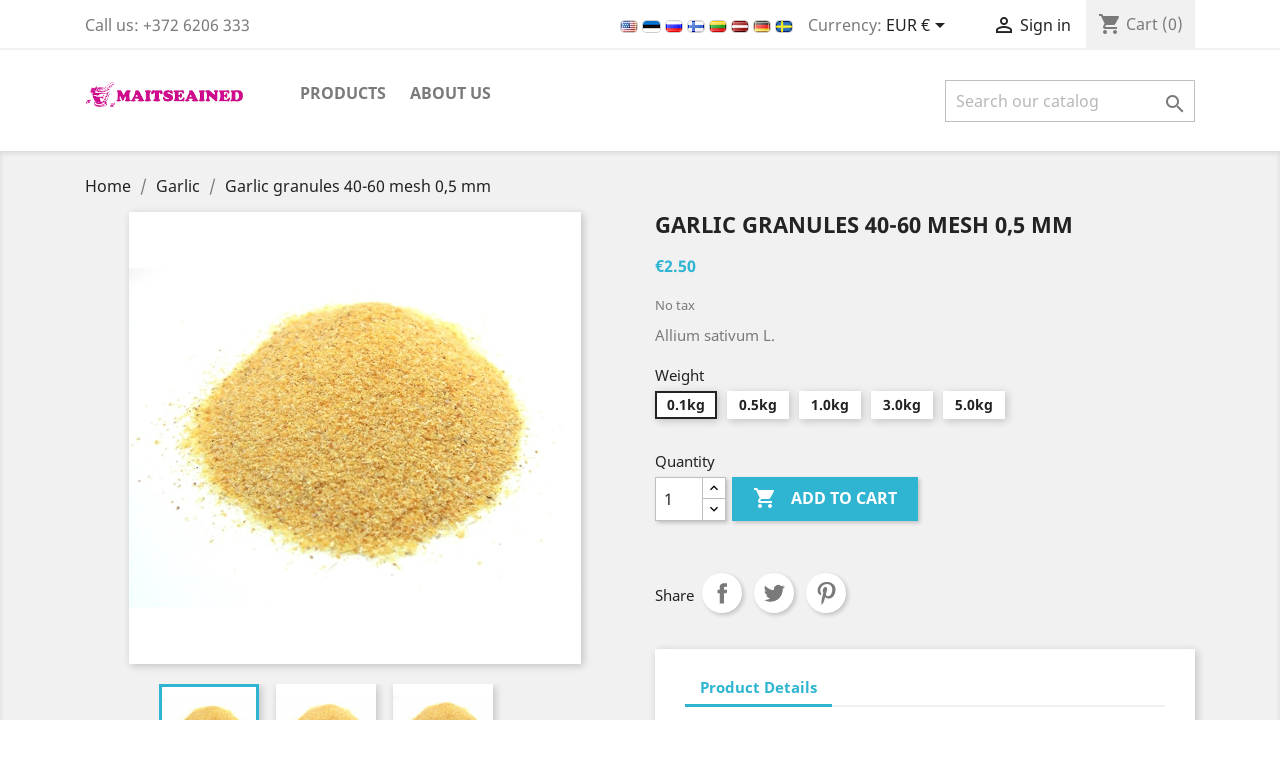

--- FILE ---
content_type: text/html; charset=utf-8
request_url: https://maitseained.ee/en/kuuslauk/10-kuuslauk-graanulid-40-60-mesh-05-mm.html
body_size: 10499
content:
<!doctype html>
<html lang="en">

  <head>
    
      
  <meta charset="utf-8">


  <meta http-equiv="x-ua-compatible" content="ie=edge">



  <link rel="canonical" href="https://maitseained.ee/en/kuuslauk/10-kuuslauk-graanulid-40-60-mesh-05-mm.html">

  <title>Garlic granules 40-60 mesh 0,5 mm Weight 0.1kg</title>
  <meta name="description" content="Allium sativum L.">
  <meta name="keywords" content="">
      
                  <link rel="alternate" href="https://maitseained.ee/en/kuuslauk/10-kuuslauk-graanulid-40-60-mesh-05-mm.html" hreflang="en-us">
                  <link rel="alternate" href="https://maitseained.ee/et/kuuslauk/10-kuuslauk-graanulid-40-60-mesh-05-mm.html" hreflang="et">
                  <link rel="alternate" href="https://maitseained.ee/ru/kuuslauk/10-kuuslauk-graanulid-40-60-mesh-05-mm.html" hreflang="ru-ru">
                  <link rel="alternate" href="https://maitseained.ee/fi/kuuslauk/10-kuuslauk-graanulid-40-60-mesh-05-mm.html" hreflang="fi-fi">
                  <link rel="alternate" href="https://maitseained.ee/lt/kuuslauk/10-kuuslauk-graanulid-40-60-mesh-05-mm.html" hreflang="lt-lt">
                  <link rel="alternate" href="https://maitseained.ee/lv/kuuslauk/10-kuuslauk-graanulid-40-60-mesh-05-mm.html" hreflang="lv-lv">
                  <link rel="alternate" href="https://maitseained.ee/de/kuuslauk/10-kuuslauk-graanulid-40-60-mesh-05-mm.html" hreflang="de-de">
                  <link rel="alternate" href="https://maitseained.ee/sv/kuuslauk/10-kuuslauk-graanulid-40-60-mesh-05-mm.html" hreflang="sv-se">
        



  <meta name="viewport" content="width=device-width, initial-scale=1">



  <link rel="icon" type="image/vnd.microsoft.icon" href="/img/favicon.ico?1552235536">
  <link rel="shortcut icon" type="image/x-icon" href="/img/favicon.ico?1552235536">



    <link rel="stylesheet" href="https://maitseained.ee/themes/classic/assets/css/theme.css" type="text/css" media="all">
  <link rel="stylesheet" href="https://maitseained.ee/modules/ps_socialfollow/views/css/ps_socialfollow.css" type="text/css" media="all">
  <link rel="stylesheet" href="https://maitseained.ee/js/jquery/ui/themes/base/minified/jquery-ui.min.css" type="text/css" media="all">
  <link rel="stylesheet" href="https://maitseained.ee/js/jquery/ui/themes/base/minified/jquery.ui.theme.min.css" type="text/css" media="all">
  <link rel="stylesheet" href="https://maitseained.ee/modules/ps_imageslider/css/homeslider.css" type="text/css" media="all">
  <link rel="stylesheet" href="https://maitseained.ee/themes/classic/assets/css/custom.css" type="text/css" media="all">




  

  <script type="text/javascript">
        var prestashop = {"cart":{"products":[],"totals":{"total":{"type":"total","label":"Total","amount":0,"value":"\u20ac0.00"},"total_including_tax":{"type":"total","label":"Total (tax incl.)","amount":0,"value":"\u20ac0.00"},"total_excluding_tax":{"type":"total","label":"Total (tax excl.)","amount":0,"value":"\u20ac0.00"}},"subtotals":{"products":{"type":"products","label":"Subtotal","amount":0,"value":"\u20ac0.00"},"discounts":null,"shipping":{"type":"shipping","label":"Shipping","amount":0,"value":"Free"},"tax":null},"products_count":0,"summary_string":"0 items","vouchers":{"allowed":0,"added":[]},"discounts":[],"minimalPurchase":20,"minimalPurchaseRequired":"A minimum shopping cart total of \u20ac20.00 (tax excl.) is required to validate your order. Current cart total is \u20ac0.00 (tax excl.)."},"currency":{"name":"Euro","iso_code":"EUR","iso_code_num":"978","sign":"\u20ac"},"customer":{"lastname":null,"firstname":null,"email":null,"birthday":null,"newsletter":null,"newsletter_date_add":null,"optin":null,"website":null,"company":null,"siret":null,"ape":null,"is_logged":false,"gender":{"type":null,"name":null},"addresses":[]},"language":{"name":"English (English)","iso_code":"en","locale":"en-US","language_code":"en-us","is_rtl":"0","date_format_lite":"m\/d\/Y","date_format_full":"m\/d\/Y H:i:s","id":1},"page":{"title":"","canonical":null,"meta":{"title":"Garlic granules 40-60 mesh 0,5 mm Weight 0.1kg","description":"Allium sativum L.","keywords":"","robots":"index"},"page_name":"product","body_classes":{"lang-en":true,"lang-rtl":false,"country-EE":true,"currency-EUR":true,"layout-full-width":true,"page-product":true,"tax-display-enabled":true,"product-id-10":true,"product-Garlic granules 40-60 mesh 0,5 mm":true,"product-id-category-6":true,"product-id-manufacturer-0":true,"product-id-supplier-36":true,"product-available-for-order":true},"admin_notifications":[]},"shop":{"name":"MAITSEAINED.ee \/ SPICES.ee","logo":"\/img\/maitseainedee-logo-1552235536.jpg","stores_icon":"\/img\/logo_stores.png","favicon":"\/img\/favicon.ico"},"urls":{"base_url":"https:\/\/maitseained.ee\/","current_url":"https:\/\/maitseained.ee\/en\/kuuslauk\/10-kuuslauk-graanulid-40-60-mesh-05-mm.html","shop_domain_url":"https:\/\/maitseained.ee","img_ps_url":"https:\/\/maitseained.ee\/img\/","img_cat_url":"https:\/\/maitseained.ee\/img\/c\/","img_lang_url":"https:\/\/maitseained.ee\/img\/l\/","img_prod_url":"https:\/\/maitseained.ee\/img\/p\/","img_manu_url":"https:\/\/maitseained.ee\/img\/m\/","img_sup_url":"https:\/\/maitseained.ee\/img\/su\/","img_ship_url":"https:\/\/maitseained.ee\/img\/s\/","img_store_url":"https:\/\/maitseained.ee\/img\/st\/","img_col_url":"https:\/\/maitseained.ee\/img\/co\/","img_url":"https:\/\/maitseained.ee\/themes\/classic\/assets\/img\/","css_url":"https:\/\/maitseained.ee\/themes\/classic\/assets\/css\/","js_url":"https:\/\/maitseained.ee\/themes\/classic\/assets\/js\/","pic_url":"https:\/\/maitseained.ee\/upload\/","pages":{"address":"https:\/\/maitseained.ee\/en\/address","addresses":"https:\/\/maitseained.ee\/en\/addresses","authentication":"https:\/\/maitseained.ee\/en\/login","cart":"https:\/\/maitseained.ee\/en\/cart","category":"https:\/\/maitseained.ee\/en\/index.php?controller=category","cms":"https:\/\/maitseained.ee\/en\/index.php?controller=cms","contact":"https:\/\/maitseained.ee\/en\/contact-us","discount":"https:\/\/maitseained.ee\/en\/discount","guest_tracking":"https:\/\/maitseained.ee\/en\/guest-tracking","history":"https:\/\/maitseained.ee\/en\/order-history","identity":"https:\/\/maitseained.ee\/en\/identity","index":"https:\/\/maitseained.ee\/en\/","my_account":"https:\/\/maitseained.ee\/en\/my-account","order_confirmation":"https:\/\/maitseained.ee\/en\/order-confirmation","order_detail":"https:\/\/maitseained.ee\/en\/index.php?controller=order-detail","order_follow":"https:\/\/maitseained.ee\/en\/order-follow","order":"https:\/\/maitseained.ee\/en\/order","order_return":"https:\/\/maitseained.ee\/en\/index.php?controller=order-return","order_slip":"https:\/\/maitseained.ee\/en\/credit-slip","pagenotfound":"https:\/\/maitseained.ee\/en\/page-not-found","password":"https:\/\/maitseained.ee\/en\/password-recovery","pdf_invoice":"https:\/\/maitseained.ee\/en\/index.php?controller=pdf-invoice","pdf_order_return":"https:\/\/maitseained.ee\/en\/index.php?controller=pdf-order-return","pdf_order_slip":"https:\/\/maitseained.ee\/en\/index.php?controller=pdf-order-slip","prices_drop":"https:\/\/maitseained.ee\/en\/prices-drop","product":"https:\/\/maitseained.ee\/en\/index.php?controller=product","search":"https:\/\/maitseained.ee\/en\/search","sitemap":"https:\/\/maitseained.ee\/en\/sitemap","stores":"https:\/\/maitseained.ee\/en\/stores","supplier":"https:\/\/maitseained.ee\/en\/supplier","register":"https:\/\/maitseained.ee\/en\/login?create_account=1","order_login":"https:\/\/maitseained.ee\/en\/order?login=1"},"alternative_langs":{"en-us":"https:\/\/maitseained.ee\/en\/kuuslauk\/10-kuuslauk-graanulid-40-60-mesh-05-mm.html","et":"https:\/\/maitseained.ee\/et\/kuuslauk\/10-kuuslauk-graanulid-40-60-mesh-05-mm.html","ru-ru":"https:\/\/maitseained.ee\/ru\/kuuslauk\/10-kuuslauk-graanulid-40-60-mesh-05-mm.html","fi-fi":"https:\/\/maitseained.ee\/fi\/kuuslauk\/10-kuuslauk-graanulid-40-60-mesh-05-mm.html","lt-lt":"https:\/\/maitseained.ee\/lt\/kuuslauk\/10-kuuslauk-graanulid-40-60-mesh-05-mm.html","lv-lv":"https:\/\/maitseained.ee\/lv\/kuuslauk\/10-kuuslauk-graanulid-40-60-mesh-05-mm.html","de-de":"https:\/\/maitseained.ee\/de\/kuuslauk\/10-kuuslauk-graanulid-40-60-mesh-05-mm.html","sv-se":"https:\/\/maitseained.ee\/sv\/kuuslauk\/10-kuuslauk-graanulid-40-60-mesh-05-mm.html"},"theme_assets":"\/themes\/classic\/assets\/","actions":{"logout":"https:\/\/maitseained.ee\/en\/?mylogout="},"no_picture_image":{"bySize":{"small_default":{"url":"https:\/\/maitseained.ee\/img\/p\/en-default-small_default.jpg","width":98,"height":98},"cart_default":{"url":"https:\/\/maitseained.ee\/img\/p\/en-default-cart_default.jpg","width":125,"height":125},"home_default":{"url":"https:\/\/maitseained.ee\/img\/p\/en-default-home_default.jpg","width":250,"height":250},"medium_default":{"url":"https:\/\/maitseained.ee\/img\/p\/en-default-medium_default.jpg","width":452,"height":452},"large_default":{"url":"https:\/\/maitseained.ee\/img\/p\/en-default-large_default.jpg","width":800,"height":800}},"small":{"url":"https:\/\/maitseained.ee\/img\/p\/en-default-small_default.jpg","width":98,"height":98},"medium":{"url":"https:\/\/maitseained.ee\/img\/p\/en-default-home_default.jpg","width":250,"height":250},"large":{"url":"https:\/\/maitseained.ee\/img\/p\/en-default-large_default.jpg","width":800,"height":800},"legend":""}},"configuration":{"display_taxes_label":true,"display_prices_tax_incl":false,"is_catalog":false,"show_prices":true,"opt_in":{"partner":true},"quantity_discount":{"type":"discount","label":"Discount"},"voucher_enabled":0,"return_enabled":0},"field_required":[],"breadcrumb":{"links":[{"title":"Home","url":"https:\/\/maitseained.ee\/en\/"},{"title":"Garlic","url":"https:\/\/maitseained.ee\/en\/6-kuuslauk"},{"title":"Garlic granules 40-60 mesh 0,5 mm","url":"https:\/\/maitseained.ee\/en\/kuuslauk\/10-kuuslauk-graanulid-40-60-mesh-05-mm.html"}],"count":3},"link":{"protocol_link":"https:\/\/","protocol_content":"https:\/\/"},"time":1768933415,"static_token":"ba167d76b0ee8b0d2f8ec74124fbf13b","token":"3037c3abce69ffa5ec4a2a5e568b19bd"};
      </script>



  



    
  <meta property="og:type" content="product">
  <meta property="og:url" content="https://maitseained.ee/en/kuuslauk/10-kuuslauk-graanulid-40-60-mesh-05-mm.html">
  <meta property="og:title" content="Garlic granules 40-60 mesh 0,5 mm Weight 0.1kg">
  <meta property="og:site_name" content="MAITSEAINED.ee / SPICES.ee">
  <meta property="og:description" content="Allium sativum L.">
  <meta property="og:image" content="https://maitseained.ee/693-large_default/kuuslauk-graanulid-40-60-mesh-05-mm.jpg">
      <meta property="product:pretax_price:amount" content="2.5">
    <meta property="product:pretax_price:currency" content="EUR">
    <meta property="product:price:amount" content="2.5">
    <meta property="product:price:currency" content="EUR">
    
  </head>

  <body id="product" class="lang-en country-ee currency-eur layout-full-width page-product tax-display-enabled product-id-10 product-garlic-granules-40-60-mesh-0-5-mm product-id-category-6 product-id-manufacturer-0 product-id-supplier-36 product-available-for-order">

    
      
    

    <main>
      
              

      <header id="header">
        
          
  <div class="header-banner">
    
  </div>



  <nav class="header-nav">
    <div class="container">
      <div class="row">
        <div class="hidden-sm-down">
          <div class="col-md-5 col-xs-12">
            <div id="_desktop_contact_link">
  <div id="contact-link">
                Call us: <span>+372 6206 333</span>
      </div>
</div>

          </div>
          <div class="col-md-7 right-nav">
                <div class="language-selector">
																												<a href="https://maitseained.ee/en/kuuslauk/10-kuuslauk-graanulid-40-60-mesh-05-mm.html" title="English (English)">
															<img src="https://maitseained.ee/img/l/1.jpg" class="modal-content" />
									</a>
																															<a href="https://maitseained.ee/et/kuuslauk/10-kuuslauk-graanulid-40-60-mesh-05-mm.html" title="Eesti keel (Estonian)">
															<img src="https://maitseained.ee/img/l/2.jpg" class="modal-content" />
									</a>
																															<a href="https://maitseained.ee/ru/kuuslauk/10-kuuslauk-graanulid-40-60-mesh-05-mm.html" title="Русский (Russian)">
															<img src="https://maitseained.ee/img/l/3.jpg" class="modal-content" />
									</a>
																															<a href="https://maitseained.ee/fi/kuuslauk/10-kuuslauk-graanulid-40-60-mesh-05-mm.html" title="Suomi (Finnish)">
															<img src="https://maitseained.ee/img/l/4.jpg" class="modal-content" />
									</a>
																															<a href="https://maitseained.ee/lt/kuuslauk/10-kuuslauk-graanulid-40-60-mesh-05-mm.html" title="Lietuvių kalba (Lithuanian)">
															<img src="https://maitseained.ee/img/l/5.jpg" class="modal-content" />
									</a>
																															<a href="https://maitseained.ee/lv/kuuslauk/10-kuuslauk-graanulid-40-60-mesh-05-mm.html" title="Latviešu valoda (Latvian)">
															<img src="https://maitseained.ee/img/l/6.jpg" class="modal-content" />
									</a>
																															<a href="https://maitseained.ee/de/kuuslauk/10-kuuslauk-graanulid-40-60-mesh-05-mm.html" title="Deutsch (German)">
															<img src="https://maitseained.ee/img/l/7.jpg" class="modal-content" />
									</a>
																															<a href="https://maitseained.ee/sv/kuuslauk/10-kuuslauk-graanulid-40-60-mesh-05-mm.html" title="Svenska (Swedish)">
															<img src="https://maitseained.ee/img/l/8.jpg" class="modal-content" />
									</a>
						</div><div id="_desktop_currency_selector">
  <div class="currency-selector dropdown js-dropdown">
    <span id="currency-selector-label">Currency:</span>
    <button data-target="#" data-toggle="dropdown" class="hidden-sm-down btn-unstyle" aria-haspopup="true" aria-expanded="false" aria-label="Currency dropdown">
      <span class="expand-more _gray-darker">EUR €</span>
      <i class="material-icons expand-more">&#xE5C5;</i>
    </button>
    <ul class="dropdown-menu hidden-sm-down" aria-labelledby="currency-selector-label">
              <li  class="current" >
          <a title="Euro" rel="nofollow" href="https://maitseained.ee/en/kuuslauk/10-kuuslauk-graanulid-40-60-mesh-05-mm.html?SubmitCurrency=1&amp;id_currency=1" class="dropdown-item">EUR €</a>
        </li>
              <li >
          <a title="Russian Ruble" rel="nofollow" href="https://maitseained.ee/en/kuuslauk/10-kuuslauk-graanulid-40-60-mesh-05-mm.html?SubmitCurrency=1&amp;id_currency=2" class="dropdown-item">RUB ₽</a>
        </li>
              <li >
          <a title="Swedish Krona" rel="nofollow" href="https://maitseained.ee/en/kuuslauk/10-kuuslauk-graanulid-40-60-mesh-05-mm.html?SubmitCurrency=1&amp;id_currency=3" class="dropdown-item">SEK kr</a>
        </li>
          </ul>
    <select class="link hidden-md-up" aria-labelledby="currency-selector-label">
              <option value="https://maitseained.ee/en/kuuslauk/10-kuuslauk-graanulid-40-60-mesh-05-mm.html?SubmitCurrency=1&amp;id_currency=1" selected="selected">EUR €</option>
              <option value="https://maitseained.ee/en/kuuslauk/10-kuuslauk-graanulid-40-60-mesh-05-mm.html?SubmitCurrency=1&amp;id_currency=2">RUB ₽</option>
              <option value="https://maitseained.ee/en/kuuslauk/10-kuuslauk-graanulid-40-60-mesh-05-mm.html?SubmitCurrency=1&amp;id_currency=3">SEK kr</option>
          </select>
  </div>
</div>
<div id="_desktop_user_info">
  <div class="user-info">
          <a
        href="https://maitseained.ee/en/my-account"
        title="Log in to your customer account"
        rel="nofollow"
      >
        <i class="material-icons">&#xE7FF;</i>
        <span class="hidden-sm-down">Sign in</span>
      </a>
      </div>
</div>
<div id="_desktop_cart">
  <div class="blockcart cart-preview inactive" data-refresh-url="//maitseained.ee/en/module/ps_shoppingcart/ajax">
    <div class="header">
              <i class="material-icons shopping-cart">shopping_cart</i>
        <span class="hidden-sm-down">Cart</span>
        <span class="cart-products-count">(0)</span>
          </div>
  </div>
</div>

          </div>
        </div>
        <div class="hidden-md-up text-sm-center mobile">
          <div class="float-xs-left" id="menu-icon">
            <i class="material-icons d-inline">&#xE5D2;</i>
          </div>
          <div class="float-xs-right" id="_mobile_cart"></div>
          <div class="float-xs-right" id="_mobile_user_info"></div>
          <div class="top-logo" id="_mobile_logo"></div>
          <div class="clearfix"></div>
        </div>
      </div>
    </div>
  </nav>



  <div class="header-top">
    <div class="container">
       <div class="row">
        <div class="col-md-2 hidden-sm-down" id="_desktop_logo">
                            <a href="https://maitseained.ee/">
                  <img class="logo img-responsive" src="/img/maitseainedee-logo-1552235536.jpg" alt="MAITSEAINED.ee / SPICES.ee">
                </a>
                    </div>
        <div class="col-md-10 col-sm-12 position-static">
          

<div class="menu js-top-menu position-static hidden-sm-down" id="_desktop_top_menu">
    
          <ul class="top-menu" id="top-menu" data-depth="0">
                    <li class="category" id="category-2">
                          <a
                class="dropdown-item"
                href="https://maitseained.ee/en/" data-depth="0"
                              >
                                                                      <span class="float-xs-right hidden-md-up">
                    <span data-target="#top_sub_menu_22312" data-toggle="collapse" class="navbar-toggler collapse-icons">
                      <i class="material-icons add">&#xE313;</i>
                      <i class="material-icons remove">&#xE316;</i>
                    </span>
                  </span>
                                PRODUCTS
              </a>
                            <div  class="popover sub-menu js-sub-menu collapse" id="top_sub_menu_22312">
                
          <ul class="top-menu"  data-depth="1">
                    <li class="category" id="category-4">
                          <a
                class="dropdown-item dropdown-submenu"
                href="https://maitseained.ee/en/4-seller" data-depth="1"
                              >
                                Celery
              </a>
                          </li>
                    <li class="category" id="category-6">
                          <a
                class="dropdown-item dropdown-submenu"
                href="https://maitseained.ee/en/6-kuuslauk" data-depth="1"
                              >
                                Garlic
              </a>
                          </li>
                    <li class="category" id="category-7">
                          <a
                class="dropdown-item dropdown-submenu"
                href="https://maitseained.ee/en/7-madaroigas" data-depth="1"
                              >
                                Horseradish
              </a>
                          </li>
                    <li class="category" id="category-8">
                          <a
                class="dropdown-item dropdown-submenu"
                href="https://maitseained.ee/en/8-lehtadru" data-depth="1"
                              >
                                Laminaria
              </a>
                          </li>
                    <li class="category" id="category-9">
                          <a
                class="dropdown-item dropdown-submenu"
                href="https://maitseained.ee/en/9-sibul" data-depth="1"
                              >
                                Onion
              </a>
                          </li>
                    <li class="category" id="category-10">
                          <a
                class="dropdown-item dropdown-submenu"
                href="https://maitseained.ee/en/10-pastinaak" data-depth="1"
                              >
                                Parsnip
              </a>
                          </li>
                    <li class="category" id="category-12">
                          <a
                class="dropdown-item dropdown-submenu"
                href="https://maitseained.ee/en/12-porgand" data-depth="1"
                              >
                                Carrot
              </a>
                          </li>
                    <li class="category" id="category-13">
                          <a
                class="dropdown-item dropdown-submenu"
                href="https://maitseained.ee/en/13-porrulauk" data-depth="1"
                              >
                                Leek
              </a>
                          </li>
                    <li class="category" id="category-14">
                          <a
                class="dropdown-item dropdown-submenu"
                href="https://maitseained.ee/en/14-tomatid" data-depth="1"
                              >
                                Tomatoes
              </a>
                          </li>
                    <li class="category" id="category-16">
                          <a
                class="dropdown-item dropdown-submenu"
                href="https://maitseained.ee/en/16-kuivatatud-puuviljad" data-depth="1"
                              >
                                Dried fruits
              </a>
                          </li>
                    <li class="category" id="category-17">
                          <a
                class="dropdown-item dropdown-submenu"
                href="https://maitseained.ee/en/17-pahklid" data-depth="1"
                              >
                                Nuts
              </a>
                          </li>
                    <li class="category" id="category-18">
                          <a
                class="dropdown-item dropdown-submenu"
                href="https://maitseained.ee/en/18-tee" data-depth="1"
                              >
                                Tea
              </a>
                          </li>
                    <li class="category" id="category-23">
                          <a
                class="dropdown-item dropdown-submenu"
                href="https://maitseained.ee/en/23-zelatiinid" data-depth="1"
                              >
                                Gelatines
              </a>
                          </li>
                    <li class="category" id="category-25">
                          <a
                class="dropdown-item dropdown-submenu"
                href="https://maitseained.ee/en/25-seemned" data-depth="1"
                              >
                                Seeds
              </a>
                          </li>
                    <li class="category" id="category-26">
                          <a
                class="dropdown-item dropdown-submenu"
                href="https://maitseained.ee/en/26-piprasegud" data-depth="1"
                              >
                                Pepper mixes
              </a>
                          </li>
                    <li class="category" id="category-27">
                          <a
                class="dropdown-item dropdown-submenu"
                href="https://maitseained.ee/en/27-vurtsisegud" data-depth="1"
                              >
                                Spice mixes
              </a>
                          </li>
                    <li class="category" id="category-28">
                          <a
                class="dropdown-item dropdown-submenu"
                href="https://maitseained.ee/en/28-urdisegud" data-depth="1"
                              >
                                Herb mixes
              </a>
                          </li>
                    <li class="category" id="category-29">
                          <a
                class="dropdown-item dropdown-submenu"
                href="https://maitseained.ee/en/29-vanilje" data-depth="1"
                              >
                                Vanilla
              </a>
                          </li>
                    <li class="category" id="category-30">
                          <a
                class="dropdown-item dropdown-submenu"
                href="https://maitseained.ee/en/30-maitsesoolad" data-depth="1"
                              >
                                Spicy salts
              </a>
                          </li>
                    <li class="category" id="category-31">
                          <a
                class="dropdown-item dropdown-submenu"
                href="https://maitseained.ee/en/31-kivisool" data-depth="1"
                              >
                                Rock salt
              </a>
                          </li>
                    <li class="category" id="category-32">
                          <a
                class="dropdown-item dropdown-submenu"
                href="https://maitseained.ee/en/32-vakuumsool" data-depth="1"
                              >
                                Vacuum salt
              </a>
                          </li>
                    <li class="category" id="category-35">
                          <a
                class="dropdown-item dropdown-submenu"
                href="https://maitseained.ee/en/35-toidulisandid" data-depth="1"
                              >
                                Food additives
              </a>
                          </li>
                    <li class="category" id="category-36">
                          <a
                class="dropdown-item dropdown-submenu"
                href="https://maitseained.ee/en/36-koomned" data-depth="1"
                              >
                                Caraway / Cumin
              </a>
                          </li>
                    <li class="category" id="category-37">
                          <a
                class="dropdown-item dropdown-submenu"
                href="https://maitseained.ee/en/37-aniis" data-depth="1"
                              >
                                Anise
              </a>
                          </li>
                    <li class="category" id="category-38">
                          <a
                class="dropdown-item dropdown-submenu"
                href="https://maitseained.ee/en/38-apteegitill" data-depth="1"
                              >
                                Fennel
              </a>
                          </li>
                    <li class="category" id="category-39">
                          <a
                class="dropdown-item dropdown-submenu"
                href="https://maitseained.ee/en/39-barbariis" data-depth="1"
                              >
                                Barberry
              </a>
                          </li>
                    <li class="category" id="category-40">
                          <a
                class="dropdown-item dropdown-submenu"
                href="https://maitseained.ee/en/40-paprika-terav" data-depth="1"
                              >
                                Hot pepper
              </a>
                          </li>
                    <li class="category" id="category-41">
                          <a
                class="dropdown-item dropdown-submenu"
                href="https://maitseained.ee/en/41-ingver" data-depth="1"
                              >
                                Ginger
              </a>
                          </li>
                    <li class="category" id="category-42">
                          <a
                class="dropdown-item dropdown-submenu"
                href="https://maitseained.ee/en/42-kadakamarjad" data-depth="1"
                              >
                                Juniper berries
              </a>
                          </li>
                    <li class="category" id="category-43">
                          <a
                class="dropdown-item dropdown-submenu"
                href="https://maitseained.ee/en/43-kaneel" data-depth="1"
                              >
                                Cinnamon
              </a>
                          </li>
                    <li class="category" id="category-44">
                          <a
                class="dropdown-item dropdown-submenu"
                href="https://maitseained.ee/en/44-kardemon" data-depth="1"
                              >
                                Cardamom
              </a>
                          </li>
                    <li class="category" id="category-45">
                          <a
                class="dropdown-item dropdown-submenu"
                href="https://maitseained.ee/en/45-koriander" data-depth="1"
                              >
                                Coriander
              </a>
                          </li>
                    <li class="category" id="category-46">
                          <a
                class="dropdown-item dropdown-submenu"
                href="https://maitseained.ee/en/46-kurkum" data-depth="1"
                              >
                                Turmeric
              </a>
                          </li>
                    <li class="category" id="category-47">
                          <a
                class="dropdown-item dropdown-submenu"
                href="https://maitseained.ee/en/47-loorberileht" data-depth="1"
                              >
                                Bay leaf
              </a>
                          </li>
                    <li class="category" id="category-48">
                          <a
                class="dropdown-item dropdown-submenu"
                href="https://maitseained.ee/en/48-muskaatpahkel" data-depth="1"
                              >
                                Nutmeg
              </a>
                          </li>
                    <li class="category" id="category-49">
                          <a
                class="dropdown-item dropdown-submenu"
                href="https://maitseained.ee/en/49-pipar" data-depth="1"
                              >
                                Pepper
              </a>
                          </li>
                    <li class="category" id="category-50">
                          <a
                class="dropdown-item dropdown-submenu"
                href="https://maitseained.ee/en/50-nelk" data-depth="1"
                              >
                                Clove
              </a>
                          </li>
                    <li class="category" id="category-51">
                          <a
                class="dropdown-item dropdown-submenu"
                href="https://maitseained.ee/en/51-paprika-magus" data-depth="1"
                              >
                                Sweet pepper
              </a>
                          </li>
                    <li class="category" id="category-52">
                          <a
                class="dropdown-item dropdown-submenu"
                href="https://maitseained.ee/en/52-safran" data-depth="1"
                              >
                                Saffron
              </a>
                          </li>
                    <li class="category" id="category-54">
                          <a
                class="dropdown-item dropdown-submenu"
                href="https://maitseained.ee/en/54-sinep" data-depth="1"
                              >
                                Mustard
              </a>
                          </li>
                    <li class="category" id="category-55">
                          <a
                class="dropdown-item dropdown-submenu"
                href="https://maitseained.ee/en/55-tahtaniis" data-depth="1"
                              >
                                Star anise
              </a>
                          </li>
                    <li class="category" id="category-56">
                          <a
                class="dropdown-item dropdown-submenu"
                href="https://maitseained.ee/en/56-basiilik" data-depth="1"
                              >
                                Basil
              </a>
                          </li>
                    <li class="category" id="category-57">
                          <a
                class="dropdown-item dropdown-submenu"
                href="https://maitseained.ee/en/57-estragon" data-depth="1"
                              >
                                Tarragon
              </a>
                          </li>
                    <li class="category" id="category-59">
                          <a
                class="dropdown-item dropdown-submenu"
                href="https://maitseained.ee/en/59-majoraan" data-depth="1"
                              >
                                Marjoram
              </a>
                          </li>
                    <li class="category" id="category-60">
                          <a
                class="dropdown-item dropdown-submenu"
                href="https://maitseained.ee/en/60-pune-oregano" data-depth="1"
                              >
                                Oregano
              </a>
                          </li>
                    <li class="category" id="category-61">
                          <a
                class="dropdown-item dropdown-submenu"
                href="https://maitseained.ee/en/61-petersell" data-depth="1"
                              >
                                Parsley
              </a>
                          </li>
                    <li class="category" id="category-62">
                          <a
                class="dropdown-item dropdown-submenu"
                href="https://maitseained.ee/en/62-munt" data-depth="1"
                              >
                                Mint
              </a>
                          </li>
                    <li class="category" id="category-63">
                          <a
                class="dropdown-item dropdown-submenu"
                href="https://maitseained.ee/en/63-piparrohi" data-depth="1"
                              >
                                Savory
              </a>
                          </li>
                    <li class="category" id="category-64">
                          <a
                class="dropdown-item dropdown-submenu"
                href="https://maitseained.ee/en/64-pold-lambalaats" data-depth="1"
                              >
                                Fenugreek
              </a>
                          </li>
                    <li class="category" id="category-65">
                          <a
                class="dropdown-item dropdown-submenu"
                href="https://maitseained.ee/en/65-rosmariin" data-depth="1"
                              >
                                Rosemary
              </a>
                          </li>
                    <li class="category" id="category-67">
                          <a
                class="dropdown-item dropdown-submenu"
                href="https://maitseained.ee/en/67-till" data-depth="1"
                              >
                                Dill
              </a>
                          </li>
                    <li class="category" id="category-68">
                          <a
                class="dropdown-item dropdown-submenu"
                href="https://maitseained.ee/en/68-tuumian" data-depth="1"
                              >
                                Thyme
              </a>
                          </li>
                    <li class="category" id="category-138">
                          <a
                class="dropdown-item dropdown-submenu"
                href="https://maitseained.ee/en/138-sea-salt" data-depth="1"
                              >
                                Sea salt
              </a>
                          </li>
              </ul>
    
              </div>
                          </li>
                    <li class="cms-page" id="cms-page-4">
                          <a
                class="dropdown-item"
                href="https://maitseained.ee/en/content/4-about-us" data-depth="0"
                              >
                                About us
              </a>
                          </li>
              </ul>
    
    <div class="clearfix"></div>
</div>
<!-- Block search module TOP -->
<div id="search_widget" class="search-widget" data-search-controller-url="//maitseained.ee/en/search">
	<form method="get" action="//maitseained.ee/en/search">
		<input type="hidden" name="controller" value="search">
		<input type="text" name="s" value="" placeholder="Search our catalog" aria-label="Search">
		<button type="submit">
			<i class="material-icons search">&#xE8B6;</i>
      <span class="hidden-xl-down">Search</span>
		</button>
	</form>
</div>
<!-- /Block search module TOP -->

          <div class="clearfix"></div>
        </div>
      </div>
      <div id="mobile_top_menu_wrapper" class="row hidden-md-up" style="display:none;">
        <div class="js-top-menu mobile" id="_mobile_top_menu"></div>
        <div class="js-top-menu-bottom">
          <div id="_mobile_currency_selector"></div>
          <div id="_mobile_language_selector"></div>
          <div id="_mobile_contact_link"></div>
        </div>
      </div>
    </div>
  </div>
  

        
      </header>

      
        
<aside id="notifications">
  <div class="container">
    
    
    
      </div>
</aside>
      

      <section id="wrapper">
        
        <div class="container">
          
            <nav data-depth="3" class="breadcrumb hidden-sm-down">
  <ol itemscope itemtype="http://schema.org/BreadcrumbList">
    
              
          <li itemprop="itemListElement" itemscope itemtype="http://schema.org/ListItem">
            <a itemprop="item" href="https://maitseained.ee/en/">
              <span itemprop="name">Home</span>
            </a>
            <meta itemprop="position" content="1">
          </li>
        
              
          <li itemprop="itemListElement" itemscope itemtype="http://schema.org/ListItem">
            <a itemprop="item" href="https://maitseained.ee/en/6-kuuslauk">
              <span itemprop="name">Garlic</span>
            </a>
            <meta itemprop="position" content="2">
          </li>
        
              
          <li itemprop="itemListElement" itemscope itemtype="http://schema.org/ListItem">
            <a itemprop="item" href="https://maitseained.ee/en/kuuslauk/10-kuuslauk-graanulid-40-60-mesh-05-mm.html">
              <span itemprop="name">Garlic granules 40-60 mesh 0,5 mm</span>
            </a>
            <meta itemprop="position" content="3">
          </li>
        
          
  </ol>
</nav>
          

          

          
  <div id="content-wrapper">
    
    

  <section id="main" itemscope itemtype="https://schema.org/Product">
    <meta itemprop="url" content="https://maitseained.ee/en/kuuslauk/10-51-kuuslauk-graanulid-40-60-mesh-05-mm.html#/6-weight-01kg">

    <div class="row">
      <div class="col-md-6">
        
          <section class="page-content" id="content">
            
              <!-- @todo: use include file='catalog/_partials/product-flags.tpl'} -->
              
                <ul class="product-flags">
                                  </ul>
              

              
                <div class="images-container">
  
    <div class="product-cover">
              <img class="js-qv-product-cover" src="https://maitseained.ee/693-large_default/kuuslauk-graanulid-40-60-mesh-05-mm.jpg" alt="" title="" style="width:100%;" itemprop="image">
        <div class="layer hidden-sm-down" data-toggle="modal" data-target="#product-modal">
          <i class="material-icons zoom-in">&#xE8FF;</i>
        </div>
          </div>
  

  
    <div class="js-qv-mask mask">
      <ul class="product-images js-qv-product-images">
                  <li class="thumb-container">
            <img
              class="thumb js-thumb  selected "
              data-image-medium-src="https://maitseained.ee/693-medium_default/kuuslauk-graanulid-40-60-mesh-05-mm.jpg"
              data-image-large-src="https://maitseained.ee/693-large_default/kuuslauk-graanulid-40-60-mesh-05-mm.jpg"
              src="https://maitseained.ee/693-home_default/kuuslauk-graanulid-40-60-mesh-05-mm.jpg"
              alt=""
              title=""
              width="100"
              itemprop="image"
            >
          </li>
                  <li class="thumb-container">
            <img
              class="thumb js-thumb "
              data-image-medium-src="https://maitseained.ee/694-medium_default/kuuslauk-graanulid-40-60-mesh-05-mm.jpg"
              data-image-large-src="https://maitseained.ee/694-large_default/kuuslauk-graanulid-40-60-mesh-05-mm.jpg"
              src="https://maitseained.ee/694-home_default/kuuslauk-graanulid-40-60-mesh-05-mm.jpg"
              alt=""
              title=""
              width="100"
              itemprop="image"
            >
          </li>
                  <li class="thumb-container">
            <img
              class="thumb js-thumb "
              data-image-medium-src="https://maitseained.ee/695-medium_default/kuuslauk-graanulid-40-60-mesh-05-mm.jpg"
              data-image-large-src="https://maitseained.ee/695-large_default/kuuslauk-graanulid-40-60-mesh-05-mm.jpg"
              src="https://maitseained.ee/695-home_default/kuuslauk-graanulid-40-60-mesh-05-mm.jpg"
              alt=""
              title=""
              width="100"
              itemprop="image"
            >
          </li>
              </ul>
    </div>
  
</div>

              
              <div class="scroll-box-arrows">
                <i class="material-icons left">&#xE314;</i>
                <i class="material-icons right">&#xE315;</i>
              </div>

            
          </section>
        
        </div>
        <div class="col-md-6">
          
            
              <h1 class="h1" itemprop="name">Garlic granules 40-60 mesh 0,5 mm</h1>
            
          
          
              <div class="product-prices">
    
          

    
      <div
        class="product-price h5 "
        itemprop="offers"
        itemscope
        itemtype="https://schema.org/Offer"
      >
        <link itemprop="availability" href="https://schema.org/InStock"/>
        <meta itemprop="priceCurrency" content="EUR">

        <div class="current-price">
          <span itemprop="price" content="2.5">€2.50</span>

                  </div>

        
                  
      </div>
    

    
          

    
          

    
          

    

    <div class="tax-shipping-delivery-label">
              No tax
            
      
                        </div>
  </div>
          

          <div class="product-information">
            
              <div id="product-description-short-10" itemprop="description"><p>Allium sativum L.</p></div>
            

            
            <div class="product-actions">
              
                <form action="https://maitseained.ee/en/cart" method="post" id="add-to-cart-or-refresh">
                  <input type="hidden" name="token" value="ba167d76b0ee8b0d2f8ec74124fbf13b">
                  <input type="hidden" name="id_product" value="10" id="product_page_product_id">
                  <input type="hidden" name="id_customization" value="0" id="product_customization_id">

                  
                    <div class="product-variants">
          <div class="clearfix product-variants-item">
      <span class="control-label">Weight</span>
              <ul id="group_2">
                      <li class="input-container float-xs-left">
              <label>
                <input class="input-radio" type="radio" data-product-attribute="2" name="group[2]" value="6" checked="checked">
                <span class="radio-label">0.1kg</span>
              </label>
            </li>
                      <li class="input-container float-xs-left">
              <label>
                <input class="input-radio" type="radio" data-product-attribute="2" name="group[2]" value="7">
                <span class="radio-label">0.5kg</span>
              </label>
            </li>
                      <li class="input-container float-xs-left">
              <label>
                <input class="input-radio" type="radio" data-product-attribute="2" name="group[2]" value="8">
                <span class="radio-label">1.0kg</span>
              </label>
            </li>
                      <li class="input-container float-xs-left">
              <label>
                <input class="input-radio" type="radio" data-product-attribute="2" name="group[2]" value="9">
                <span class="radio-label">3.0kg</span>
              </label>
            </li>
                      <li class="input-container float-xs-left">
              <label>
                <input class="input-radio" type="radio" data-product-attribute="2" name="group[2]" value="10">
                <span class="radio-label">5.0kg</span>
              </label>
            </li>
                  </ul>
          </div>
      </div>
                  

                  
                                      

                  
                    <section class="product-discounts">
  </section>
                  

                  
                    <div class="product-add-to-cart">
      <span class="control-label">Quantity</span>

    
      <div class="product-quantity clearfix">
        <div class="qty">
          <input
            type="number"
            name="qty"
            id="quantity_wanted"
            value="1"
            class="input-group"
            min="1"
            aria-label="Quantity"
          >
        </div>

        <div class="add">
          <button
            class="btn btn-primary add-to-cart"
            data-button-action="add-to-cart"
            type="submit"
                      >
            <i class="material-icons shopping-cart">&#xE547;</i>
            Add to cart
          </button>
        </div>

        
      </div>
    

    
      <span id="product-availability">
              </span>
    

    
      <p class="product-minimal-quantity">
              </p>
    
  </div>
                  

                  
                    <div class="product-additional-info">
  

      <div class="social-sharing">
      <span>Share</span>
      <ul>
                  <li class="facebook icon-gray"><a href="https://www.facebook.com/sharer.php?u=https%3A%2F%2Fmaitseained.ee%2Fen%2Fkuuslauk%2F10-kuuslauk-graanulid-40-60-mesh-05-mm.html" class="text-hide" title="Share" target="_blank">Share</a></li>
                  <li class="twitter icon-gray"><a href="https://twitter.com/intent/tweet?text=Garlic+granules+40-60+mesh+0%2C5+mm https%3A%2F%2Fmaitseained.ee%2Fen%2Fkuuslauk%2F10-kuuslauk-graanulid-40-60-mesh-05-mm.html" class="text-hide" title="Tweet" target="_blank">Tweet</a></li>
                  <li class="pinterest icon-gray"><a href="https://www.pinterest.com/pin/create/button/?media=https%3A%2F%2Fmaitseained.ee%2F693%2Fkuuslauk-graanulid-40-60-mesh-05-mm.jpg&amp;url=https%3A%2F%2Fmaitseained.ee%2Fen%2Fkuuslauk%2F10-kuuslauk-graanulid-40-60-mesh-05-mm.html" class="text-hide" title="Pinterest" target="_blank">Pinterest</a></li>
              </ul>
    </div>
  

</div>
                  

                                    
                </form>
              

            </div>

            
              
            

            
              <div class="tabs">
                <ul class="nav nav-tabs" role="tablist">
                                    <li class="nav-item">
                    <a
                      class="nav-link active"
                      data-toggle="tab"
                      href="#product-details"
                      role="tab"
                      aria-controls="product-details"
                       aria-selected="true">Product Details</a>
                  </li>
                                                    </ul>

                <div class="tab-content" id="tab-content">
                 <div class="tab-pane fade in" id="description" role="tabpanel">
                   
                     <div class="product-description"></div>
                   
                 </div>

                 
                   <div class="tab-pane fade in active"
     id="product-details"
     data-product="{&quot;id_shop_default&quot;:&quot;1&quot;,&quot;id_manufacturer&quot;:&quot;0&quot;,&quot;id_supplier&quot;:&quot;36&quot;,&quot;reference&quot;:&quot;&quot;,&quot;is_virtual&quot;:&quot;0&quot;,&quot;delivery_in_stock&quot;:&quot;&quot;,&quot;delivery_out_stock&quot;:&quot;&quot;,&quot;id_category_default&quot;:&quot;6&quot;,&quot;on_sale&quot;:&quot;0&quot;,&quot;online_only&quot;:&quot;0&quot;,&quot;ecotax&quot;:0,&quot;minimal_quantity&quot;:&quot;1&quot;,&quot;low_stock_threshold&quot;:null,&quot;low_stock_alert&quot;:&quot;0&quot;,&quot;price&quot;:&quot;\u20ac2.50&quot;,&quot;unity&quot;:&quot;&quot;,&quot;unit_price_ratio&quot;:&quot;0.000000&quot;,&quot;additional_shipping_cost&quot;:&quot;0.00&quot;,&quot;customizable&quot;:&quot;0&quot;,&quot;text_fields&quot;:&quot;0&quot;,&quot;uploadable_files&quot;:&quot;0&quot;,&quot;redirect_type&quot;:&quot;301-category&quot;,&quot;id_type_redirected&quot;:&quot;0&quot;,&quot;available_for_order&quot;:&quot;1&quot;,&quot;available_date&quot;:&quot;2020-05-19&quot;,&quot;show_condition&quot;:&quot;0&quot;,&quot;condition&quot;:&quot;new&quot;,&quot;show_price&quot;:&quot;1&quot;,&quot;indexed&quot;:&quot;0&quot;,&quot;visibility&quot;:&quot;both&quot;,&quot;cache_default_attribute&quot;:&quot;51&quot;,&quot;advanced_stock_management&quot;:&quot;0&quot;,&quot;date_add&quot;:&quot;2020-05-03 21:38:01&quot;,&quot;date_upd&quot;:&quot;2024-11-28 16:52:05&quot;,&quot;pack_stock_type&quot;:&quot;3&quot;,&quot;meta_description&quot;:&quot;&quot;,&quot;meta_keywords&quot;:&quot;&quot;,&quot;meta_title&quot;:&quot;&quot;,&quot;link_rewrite&quot;:&quot;kuuslauk-graanulid-40-60-mesh-05-mm&quot;,&quot;name&quot;:&quot;Garlic granules 40-60 mesh 0,5 mm&quot;,&quot;description&quot;:&quot;&quot;,&quot;description_short&quot;:&quot;&lt;p&gt;Allium sativum L.&lt;\/p&gt;&quot;,&quot;available_now&quot;:&quot;&quot;,&quot;available_later&quot;:&quot;&quot;,&quot;id&quot;:10,&quot;id_product&quot;:10,&quot;out_of_stock&quot;:0,&quot;new&quot;:0,&quot;id_product_attribute&quot;:51,&quot;quantity_wanted&quot;:1,&quot;extraContent&quot;:[],&quot;allow_oosp&quot;:0,&quot;category&quot;:&quot;kuuslauk&quot;,&quot;category_name&quot;:&quot;Garlic&quot;,&quot;link&quot;:&quot;https:\/\/maitseained.ee\/en\/kuuslauk\/10-kuuslauk-graanulid-40-60-mesh-05-mm.html&quot;,&quot;attribute_price&quot;:-22.5,&quot;price_tax_exc&quot;:2.5,&quot;price_without_reduction&quot;:2.5,&quot;reduction&quot;:0,&quot;specific_prices&quot;:[],&quot;quantity&quot;:999971,&quot;quantity_all_versions&quot;:4999970,&quot;id_image&quot;:&quot;en-default&quot;,&quot;features&quot;:[],&quot;attachments&quot;:[],&quot;virtual&quot;:0,&quot;pack&quot;:0,&quot;packItems&quot;:[],&quot;nopackprice&quot;:0,&quot;customization_required&quot;:false,&quot;attributes&quot;:{&quot;2&quot;:{&quot;id_attribute&quot;:&quot;6&quot;,&quot;id_attribute_group&quot;:&quot;2&quot;,&quot;name&quot;:&quot;0.1kg&quot;,&quot;group&quot;:&quot;Weight&quot;,&quot;reference&quot;:&quot;&quot;,&quot;ean13&quot;:&quot;&quot;,&quot;isbn&quot;:&quot;&quot;,&quot;upc&quot;:&quot;&quot;}},&quot;rate&quot;:0,&quot;tax_name&quot;:&quot;&quot;,&quot;ecotax_rate&quot;:0,&quot;unit_price&quot;:&quot;&quot;,&quot;customizations&quot;:{&quot;fields&quot;:[]},&quot;id_customization&quot;:0,&quot;is_customizable&quot;:false,&quot;show_quantities&quot;:false,&quot;quantity_label&quot;:&quot;Items&quot;,&quot;quantity_discounts&quot;:[],&quot;customer_group_discount&quot;:0,&quot;images&quot;:[{&quot;bySize&quot;:{&quot;small_default&quot;:{&quot;url&quot;:&quot;https:\/\/maitseained.ee\/693-small_default\/kuuslauk-graanulid-40-60-mesh-05-mm.jpg&quot;,&quot;width&quot;:98,&quot;height&quot;:98},&quot;cart_default&quot;:{&quot;url&quot;:&quot;https:\/\/maitseained.ee\/693-cart_default\/kuuslauk-graanulid-40-60-mesh-05-mm.jpg&quot;,&quot;width&quot;:125,&quot;height&quot;:125},&quot;home_default&quot;:{&quot;url&quot;:&quot;https:\/\/maitseained.ee\/693-home_default\/kuuslauk-graanulid-40-60-mesh-05-mm.jpg&quot;,&quot;width&quot;:250,&quot;height&quot;:250},&quot;medium_default&quot;:{&quot;url&quot;:&quot;https:\/\/maitseained.ee\/693-medium_default\/kuuslauk-graanulid-40-60-mesh-05-mm.jpg&quot;,&quot;width&quot;:452,&quot;height&quot;:452},&quot;large_default&quot;:{&quot;url&quot;:&quot;https:\/\/maitseained.ee\/693-large_default\/kuuslauk-graanulid-40-60-mesh-05-mm.jpg&quot;,&quot;width&quot;:800,&quot;height&quot;:800}},&quot;small&quot;:{&quot;url&quot;:&quot;https:\/\/maitseained.ee\/693-small_default\/kuuslauk-graanulid-40-60-mesh-05-mm.jpg&quot;,&quot;width&quot;:98,&quot;height&quot;:98},&quot;medium&quot;:{&quot;url&quot;:&quot;https:\/\/maitseained.ee\/693-home_default\/kuuslauk-graanulid-40-60-mesh-05-mm.jpg&quot;,&quot;width&quot;:250,&quot;height&quot;:250},&quot;large&quot;:{&quot;url&quot;:&quot;https:\/\/maitseained.ee\/693-large_default\/kuuslauk-graanulid-40-60-mesh-05-mm.jpg&quot;,&quot;width&quot;:800,&quot;height&quot;:800},&quot;legend&quot;:&quot;&quot;,&quot;cover&quot;:&quot;1&quot;,&quot;id_image&quot;:&quot;693&quot;,&quot;position&quot;:&quot;1&quot;,&quot;associatedVariants&quot;:[]},{&quot;bySize&quot;:{&quot;small_default&quot;:{&quot;url&quot;:&quot;https:\/\/maitseained.ee\/694-small_default\/kuuslauk-graanulid-40-60-mesh-05-mm.jpg&quot;,&quot;width&quot;:98,&quot;height&quot;:98},&quot;cart_default&quot;:{&quot;url&quot;:&quot;https:\/\/maitseained.ee\/694-cart_default\/kuuslauk-graanulid-40-60-mesh-05-mm.jpg&quot;,&quot;width&quot;:125,&quot;height&quot;:125},&quot;home_default&quot;:{&quot;url&quot;:&quot;https:\/\/maitseained.ee\/694-home_default\/kuuslauk-graanulid-40-60-mesh-05-mm.jpg&quot;,&quot;width&quot;:250,&quot;height&quot;:250},&quot;medium_default&quot;:{&quot;url&quot;:&quot;https:\/\/maitseained.ee\/694-medium_default\/kuuslauk-graanulid-40-60-mesh-05-mm.jpg&quot;,&quot;width&quot;:452,&quot;height&quot;:452},&quot;large_default&quot;:{&quot;url&quot;:&quot;https:\/\/maitseained.ee\/694-large_default\/kuuslauk-graanulid-40-60-mesh-05-mm.jpg&quot;,&quot;width&quot;:800,&quot;height&quot;:800}},&quot;small&quot;:{&quot;url&quot;:&quot;https:\/\/maitseained.ee\/694-small_default\/kuuslauk-graanulid-40-60-mesh-05-mm.jpg&quot;,&quot;width&quot;:98,&quot;height&quot;:98},&quot;medium&quot;:{&quot;url&quot;:&quot;https:\/\/maitseained.ee\/694-home_default\/kuuslauk-graanulid-40-60-mesh-05-mm.jpg&quot;,&quot;width&quot;:250,&quot;height&quot;:250},&quot;large&quot;:{&quot;url&quot;:&quot;https:\/\/maitseained.ee\/694-large_default\/kuuslauk-graanulid-40-60-mesh-05-mm.jpg&quot;,&quot;width&quot;:800,&quot;height&quot;:800},&quot;legend&quot;:&quot;&quot;,&quot;cover&quot;:null,&quot;id_image&quot;:&quot;694&quot;,&quot;position&quot;:&quot;2&quot;,&quot;associatedVariants&quot;:[]},{&quot;bySize&quot;:{&quot;small_default&quot;:{&quot;url&quot;:&quot;https:\/\/maitseained.ee\/695-small_default\/kuuslauk-graanulid-40-60-mesh-05-mm.jpg&quot;,&quot;width&quot;:98,&quot;height&quot;:98},&quot;cart_default&quot;:{&quot;url&quot;:&quot;https:\/\/maitseained.ee\/695-cart_default\/kuuslauk-graanulid-40-60-mesh-05-mm.jpg&quot;,&quot;width&quot;:125,&quot;height&quot;:125},&quot;home_default&quot;:{&quot;url&quot;:&quot;https:\/\/maitseained.ee\/695-home_default\/kuuslauk-graanulid-40-60-mesh-05-mm.jpg&quot;,&quot;width&quot;:250,&quot;height&quot;:250},&quot;medium_default&quot;:{&quot;url&quot;:&quot;https:\/\/maitseained.ee\/695-medium_default\/kuuslauk-graanulid-40-60-mesh-05-mm.jpg&quot;,&quot;width&quot;:452,&quot;height&quot;:452},&quot;large_default&quot;:{&quot;url&quot;:&quot;https:\/\/maitseained.ee\/695-large_default\/kuuslauk-graanulid-40-60-mesh-05-mm.jpg&quot;,&quot;width&quot;:800,&quot;height&quot;:800}},&quot;small&quot;:{&quot;url&quot;:&quot;https:\/\/maitseained.ee\/695-small_default\/kuuslauk-graanulid-40-60-mesh-05-mm.jpg&quot;,&quot;width&quot;:98,&quot;height&quot;:98},&quot;medium&quot;:{&quot;url&quot;:&quot;https:\/\/maitseained.ee\/695-home_default\/kuuslauk-graanulid-40-60-mesh-05-mm.jpg&quot;,&quot;width&quot;:250,&quot;height&quot;:250},&quot;large&quot;:{&quot;url&quot;:&quot;https:\/\/maitseained.ee\/695-large_default\/kuuslauk-graanulid-40-60-mesh-05-mm.jpg&quot;,&quot;width&quot;:800,&quot;height&quot;:800},&quot;legend&quot;:&quot;&quot;,&quot;cover&quot;:null,&quot;id_image&quot;:&quot;695&quot;,&quot;position&quot;:&quot;3&quot;,&quot;associatedVariants&quot;:[]}],&quot;cover&quot;:{&quot;bySize&quot;:{&quot;small_default&quot;:{&quot;url&quot;:&quot;https:\/\/maitseained.ee\/693-small_default\/kuuslauk-graanulid-40-60-mesh-05-mm.jpg&quot;,&quot;width&quot;:98,&quot;height&quot;:98},&quot;cart_default&quot;:{&quot;url&quot;:&quot;https:\/\/maitseained.ee\/693-cart_default\/kuuslauk-graanulid-40-60-mesh-05-mm.jpg&quot;,&quot;width&quot;:125,&quot;height&quot;:125},&quot;home_default&quot;:{&quot;url&quot;:&quot;https:\/\/maitseained.ee\/693-home_default\/kuuslauk-graanulid-40-60-mesh-05-mm.jpg&quot;,&quot;width&quot;:250,&quot;height&quot;:250},&quot;medium_default&quot;:{&quot;url&quot;:&quot;https:\/\/maitseained.ee\/693-medium_default\/kuuslauk-graanulid-40-60-mesh-05-mm.jpg&quot;,&quot;width&quot;:452,&quot;height&quot;:452},&quot;large_default&quot;:{&quot;url&quot;:&quot;https:\/\/maitseained.ee\/693-large_default\/kuuslauk-graanulid-40-60-mesh-05-mm.jpg&quot;,&quot;width&quot;:800,&quot;height&quot;:800}},&quot;small&quot;:{&quot;url&quot;:&quot;https:\/\/maitseained.ee\/693-small_default\/kuuslauk-graanulid-40-60-mesh-05-mm.jpg&quot;,&quot;width&quot;:98,&quot;height&quot;:98},&quot;medium&quot;:{&quot;url&quot;:&quot;https:\/\/maitseained.ee\/693-home_default\/kuuslauk-graanulid-40-60-mesh-05-mm.jpg&quot;,&quot;width&quot;:250,&quot;height&quot;:250},&quot;large&quot;:{&quot;url&quot;:&quot;https:\/\/maitseained.ee\/693-large_default\/kuuslauk-graanulid-40-60-mesh-05-mm.jpg&quot;,&quot;width&quot;:800,&quot;height&quot;:800},&quot;legend&quot;:&quot;&quot;,&quot;cover&quot;:&quot;1&quot;,&quot;id_image&quot;:&quot;693&quot;,&quot;position&quot;:&quot;1&quot;,&quot;associatedVariants&quot;:[]},&quot;has_discount&quot;:false,&quot;discount_type&quot;:null,&quot;discount_percentage&quot;:null,&quot;discount_percentage_absolute&quot;:null,&quot;discount_amount&quot;:null,&quot;discount_amount_to_display&quot;:null,&quot;price_amount&quot;:2.5,&quot;unit_price_full&quot;:&quot;&quot;,&quot;show_availability&quot;:true,&quot;availability_date&quot;:&quot;2020-05-19&quot;,&quot;availability_message&quot;:&quot;&quot;,&quot;availability&quot;:&quot;available&quot;}"
     role="tabpanel"
  >
  
          

  
      

  
          <div class="product-availability-date">
        <label>Availability date: </label>
        <span>2020-05-19</span>
      </div>
      

  
    <div class="product-out-of-stock">
      
    </div>
  

  
      

    
      

  
      
</div>
                 

                 
                                    

                               </div>  
            </div>
          
        </div>
      </div>
    </div>

    
          

    
      
    

    
      <div class="modal fade js-product-images-modal" id="product-modal">
  <div class="modal-dialog" role="document">
    <div class="modal-content">
      <div class="modal-body">
                <figure>
          <img class="js-modal-product-cover product-cover-modal" width="800" src="https://maitseained.ee/693-large_default/kuuslauk-graanulid-40-60-mesh-05-mm.jpg" alt="" title="" itemprop="image">
          <figcaption class="image-caption">
          
            <div id="product-description-short" itemprop="description"><p>Allium sativum L.</p></div>
          
        </figcaption>
        </figure>
        <aside id="thumbnails" class="thumbnails js-thumbnails text-sm-center">
          
            <div class="js-modal-mask mask  nomargin ">
              <ul class="product-images js-modal-product-images">
                                  <li class="thumb-container">
                    <img data-image-large-src="https://maitseained.ee/693-large_default/kuuslauk-graanulid-40-60-mesh-05-mm.jpg" class="thumb js-modal-thumb" src="https://maitseained.ee/693-home_default/kuuslauk-graanulid-40-60-mesh-05-mm.jpg" alt="" title="" width="250" itemprop="image">
                  </li>
                                  <li class="thumb-container">
                    <img data-image-large-src="https://maitseained.ee/694-large_default/kuuslauk-graanulid-40-60-mesh-05-mm.jpg" class="thumb js-modal-thumb" src="https://maitseained.ee/694-home_default/kuuslauk-graanulid-40-60-mesh-05-mm.jpg" alt="" title="" width="250" itemprop="image">
                  </li>
                                  <li class="thumb-container">
                    <img data-image-large-src="https://maitseained.ee/695-large_default/kuuslauk-graanulid-40-60-mesh-05-mm.jpg" class="thumb js-modal-thumb" src="https://maitseained.ee/695-home_default/kuuslauk-graanulid-40-60-mesh-05-mm.jpg" alt="" title="" width="250" itemprop="image">
                  </li>
                              </ul>
            </div>
          
                  </aside>
      </div>
    </div><!-- /.modal-content -->
  </div><!-- /.modal-dialog -->
</div><!-- /.modal -->
    

    
      <footer class="page-footer">
        
          <!-- Footer content -->
        
      </footer>
    
  </section>


    
  </div>


          
        </div>
        
      </section>

      <footer id="footer">
        
          <div class="container">
  <div class="row">
    
      

  <div class="block-social col-lg-4 col-md-12 col-sm-12">
    <ul>
              <li class="facebook"><a href="https://www.facebook.com/maitseained/" target="_blank">Facebook</a></li>
          </ul>
  </div>


    
  </div>
</div>
<div class="footer-container">
  <div class="container">
    <div class="row">
      
        <div class="col-md-6 links">
  <div class="row">
      <div class="col-md-6 wrapper">
      <p class="h3 hidden-sm-down">Products</p>
            <div class="title clearfix hidden-md-up" data-target="#footer_sub_menu_66570" data-toggle="collapse">
        <span class="h3">Products</span>
        <span class="float-xs-right">
          <span class="navbar-toggler collapse-icons">
            <i class="material-icons add">&#xE313;</i>
            <i class="material-icons remove">&#xE316;</i>
          </span>
        </span>
      </div>
      <ul id="footer_sub_menu_66570" class="collapse">
                  <li>
            <a
                id="link-product-page-new-products-1"
                class="cms-page-link"
                href="https://maitseained.ee/en/new-products"
                title="Our new products"
                            >
              New products
            </a>
          </li>
                  <li>
            <a
                id="link-product-page-best-sales-1"
                class="cms-page-link"
                href="https://maitseained.ee/en/best-sales"
                title="Our best sales"
                            >
              Best sales
            </a>
          </li>
              </ul>
    </div>
      <div class="col-md-6 wrapper">
      <p class="h3 hidden-sm-down">Our company</p>
            <div class="title clearfix hidden-md-up" data-target="#footer_sub_menu_9763" data-toggle="collapse">
        <span class="h3">Our company</span>
        <span class="float-xs-right">
          <span class="navbar-toggler collapse-icons">
            <i class="material-icons add">&#xE313;</i>
            <i class="material-icons remove">&#xE316;</i>
          </span>
        </span>
      </div>
      <ul id="footer_sub_menu_9763" class="collapse">
                  <li>
            <a
                id="link-cms-page-3-2"
                class="cms-page-link"
                href="https://maitseained.ee/en/content/3-terms-and-conditions-of-use"
                title="Our terms and conditions of use"
                            >
              Terms and conditions of use
            </a>
          </li>
                  <li>
            <a
                id="link-cms-page-4-2"
                class="cms-page-link"
                href="https://maitseained.ee/en/content/4-about-us"
                title="Learn more about us"
                            >
              About us
            </a>
          </li>
                  <li>
            <a
                id="link-static-page-contact-2"
                class="cms-page-link"
                href="https://maitseained.ee/en/contact-us"
                title="Use our form to contact us"
                            >
              Contact us
            </a>
          </li>
              </ul>
    </div>
    </div>
</div>
<div id="block_myaccount_infos" class="col-md-3 links wrapper">
  <p class="h3 myaccount-title hidden-sm-down">
    <a class="text-uppercase" href="https://maitseained.ee/en/my-account" rel="nofollow">
      Your account
    </a>
  </p>
  <div class="title clearfix hidden-md-up" data-target="#footer_account_list" data-toggle="collapse">
    <span class="h3">Your account</span>
    <span class="float-xs-right">
      <span class="navbar-toggler collapse-icons">
        <i class="material-icons add">&#xE313;</i>
        <i class="material-icons remove">&#xE316;</i>
      </span>
    </span>
  </div>
  <ul class="account-list collapse" id="footer_account_list">
            <li>
          <a href="https://maitseained.ee/en/identity" title="Personal info" rel="nofollow">
            Personal info
          </a>
        </li>
            <li>
          <a href="https://maitseained.ee/en/order-history" title="Orders" rel="nofollow">
            Orders
          </a>
        </li>
            <li>
          <a href="https://maitseained.ee/en/credit-slip" title="Credit slips" rel="nofollow">
            Credit slips
          </a>
        </li>
            <li>
          <a href="https://maitseained.ee/en/addresses" title="Addresses" rel="nofollow">
            Addresses
          </a>
        </li>
        
	</ul>
</div>
<div class="block-contact col-md-3 links wrapper">
  <div class="hidden-sm-down">
    <p class="h4 text-uppercase block-contact-title">Store information</p>
      MAITSEAINED.ee / SPICES.ee<br />Haigla 2a<br />74116 Maardu<br />Estonia
              <br>
                Call us: <span>+372 6206 333</span>
                          <br>
                Email us: <a href="mailto:info@maitseained.ee" class="dropdown">info@maitseained.ee</a>
        </div>
  <div class="hidden-md-up">
    <div class="title">
      <a class="h3" href="https://maitseained.ee/en/stores">Store information</a>
    </div>
  </div>
</div>

      
    </div>
    <div class="row">
      
        
      
    </div>
    <div class="row">
      <div class="col-md-12">
        <p class="text-sm-center">
          
            <a class="_blank" href="https://www.prestashop.com" target="_blank" rel="nofollow">
              © 2026 - Maitseained OÜ
            </a>
          
        </p>
      </div>
    </div>
  </div>
</div>
        
      </footer>

    </main>

    
        <script type="text/javascript" src="https://maitseained.ee/themes/core.js" ></script>
  <script type="text/javascript" src="https://maitseained.ee/themes/classic/assets/js/theme.js" ></script>
  <script type="text/javascript" src="https://maitseained.ee/js/jquery/ui/jquery-ui.min.js" ></script>
  <script type="text/javascript" src="https://maitseained.ee/modules/ps_shoppingcart/ps_shoppingcart.js" ></script>
  <script type="text/javascript" src="https://maitseained.ee/modules/ps_imageslider/js/responsiveslides.min.js" ></script>
  <script type="text/javascript" src="https://maitseained.ee/modules/ps_imageslider/js/homeslider.js" ></script>
  <script type="text/javascript" src="https://maitseained.ee/modules/ps_searchbar/ps_searchbar.js" ></script>
  <script type="text/javascript" src="https://maitseained.ee/themes/classic/assets/js/custom.js" ></script>


    

    
      
    
  </body>

</html>